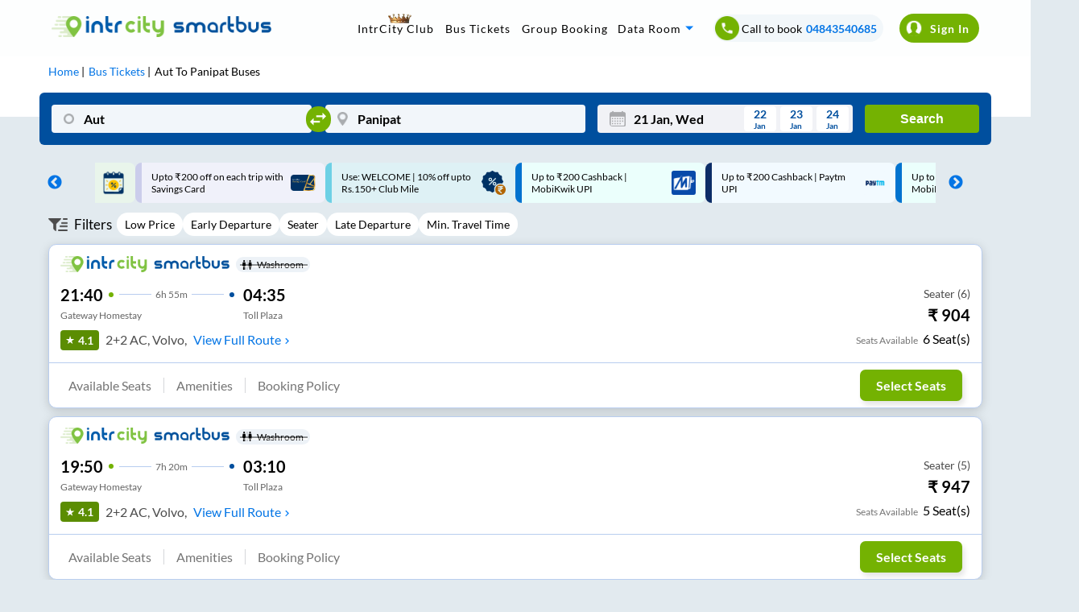

--- FILE ---
content_type: text/css
request_url: https://images.intrcity.com/_next/static/css/5be982edfbe2bba8.css
body_size: 4170
content:
.get-booking_dweb_main__3DOoK{display:flex;flex-direction:column;grid-gap:12px;gap:12px}.get-booking_dweb_breadCrumbWrapper__BpmFA{background:#fff;display:flex;justify-content:space-between}.get-booking_dweb_disabledBtn__npsUO{opacity:.6;pointer-events:none;cursor:not-allowed;-webkit-user-select:none;user-select:none;-webkit-filter:grayscale(100%);filter:grayscale(100%);color:#999!important}.get-booking_dweb_disabledBtn__npsUO img{-webkit-filter:grayscale(100%);filter:grayscale(100%);opacity:.7}.get-booking_dweb_breadCrumbSec__fhfsS{max-width:1440px;width:calc(100% - 120px);height:85px;position:sticky;top:-40px;padding:10px 60px 0;margin:0 auto;display:flex;justify-content:space-between;align-items:flex-start}.get-booking_dweb_breadCrumb__dMmCi{font-size:14px;text-transform:capitalize}.get-booking_dweb_breadCrumb__dMmCi a{text-decoration:none}.get-booking_dweb_breadCrumb__dMmCi ul{display:flex;flex-direction:row}.get-booking_dweb_breadCrumb__dMmCi ul li{margin-right:5px;list-style:none}.get-booking_dweb_breadCrumb__dMmCi ul li:after{content:" | "}.get-booking_dweb_breadCrumb__dMmCi ul li:last-child:after{content:""}.get-booking_dweb_breadCrumb__dMmCi ul li:first-child{color:var(--ctaBlue)}.get-booking_dweb_sliderPopupM__jTcPn{bottom:0;width:100%;border:none;border-top-left-radius:15px;border-top-right-radius:15px}.get-booking_dweb_sliderPopupD__XjTqO,.get-booking_dweb_sliderPopupM__jTcPn{position:absolute;top:auto;left:auto;right:auto;z-index:0;padding:0;background:#fff;-webkit-box-shadow:0 -1px 6px #7171712e;box-shadow:0 -1px 6px #7171712e;overflow-y:auto;overflow-x:hidden;-webkit-transition:.2s ease-in-out;transition:.2s ease-in-out}.get-booking_dweb_sliderPopupD__XjTqO{bottom:auto;width:420px;border:none;border-radius:15px}.get-booking_dweb_mainDiv__1tRC3{max-width:1140px;background:#fff;height:calc(100vh - 8rem);-webkit-box-shadow:0 1px 6px #00000029;box-shadow:0 1px 6px #00000029;margin:-52px auto 0}.get-booking_dweb_mainDiv__1tRC3>h3{font-size:18px;padding:15px 18px}.get-booking_dweb_loadMainDiv__n1Pj8{position:absolute;top:calc(50% - 25px);left:calc(50% - 25px)}.get-booking_dweb_loadMainDiv2__NyqJR{height:100%;display:flex;align-items:center;justify-content:center}.get-booking_dweb_customloader__vUNxD{width:50px;height:50px;border-radius:50%;background:radial-gradient(farthest-side,var(--icGreen) 94%,#0000) top/8px 8px no-repeat,conic-gradient(#0000 30%,var(--icGreen));-webkit-mask:radial-gradient(farthest-side,#0000 calc(100% - 8px),#000 0);-webkit-animation:get-booking_dweb_s3__li1QQ 1s linear infinite;animation:get-booking_dweb_s3__li1QQ 1s linear infinite}.get-booking_dweb_cardDetails__WkBkC{background:#fff;margin:10px 0;display:flex;flex-direction:column;min-height:135px;border:1px solid #b8cdef;cursor:pointer;justify-content:space-evenly;-webkit-box-shadow:0 3px 6px #00000029;box-shadow:0 3px 6px #00000029}.get-booking_dweb_tripTopDetails__3TeQF{display:flex;justify-content:flex-start;align-items:center;grid-gap:15px;gap:15px;padding-top:8px}.get-booking_dweb_tripStatus__hw2ge{padding:3px 14px 2px 10px;-webkit-box-sizing:border-box;box-sizing:border-box;font-size:14px;color:#fff;font-weight:600;border-top-left-radius:4px;min-width:70px;height:30px;display:flex;justify-content:center;align-items:center;border-radius:0 16px 16px 0}.get-booking_dweb_tripTopRightData__5HCHp{font-size:14px;color:#90908e;margin-right:15px;overflow:hidden;text-overflow:ellipsis;max-width:200px;white-space:nowrap}.get-booking_dweb_tripSubDetailsWrappervoucher__Ww12z{display:flex;margin:15px 0 0 15px}.get-booking_dweb_tripSubDetailsWrapper__gHcjW{display:flex;margin:auto 15px}.get-booking_dweb_tripBottomDetails__sTQfy,.get-booking_dweb_tripBottomLeftDetails__NtmNW{display:flex;flex-direction:column}.get-booking_dweb_tripBottomLeftDetails__NtmNW{margin-right:30px;min-width:-webkit-max-content;min-width:max-content}.get-booking_dweb_DataHeading1__W475u{font-size:16px;font-weight:700;margin-bottom:5px}.get-booking_dweb_DataSubHeading__YmXjy{font-size:14px;opacity:.8;margin-top:2px}.get-booking_dweb_failedTFooter__LK28_{display:flex;justify-content:space-between;align-items:center;padding:1rem}.get-booking_dweb_tripDetailsbtn__qzz_j{display:flex;justify-content:space-between;align-items:center;background-color:#d4ecff;border:1px solid #5fadfa;border-radius:6px;padding:4px 6px;font-size:14px}.get-booking_dweb_payBtn__D7VSB{background-color:var(--icGreen);color:#fff}.get-booking_dweb_payBtn2__Jb_Mx,.get-booking_dweb_payBtn__D7VSB{font-weight:700;border-radius:6px;padding:8px 28px;font-size:14px}.get-booking_dweb_payBtn2__Jb_Mx{background-color:#e7e7e7;color:rgba(0,0,0,.385)}.get-booking_dweb_borderright__3Vzon{border-right:6px solid var(--ctaBlue);position:relative}.get-booking_dweb_borderright2__0CdEM{border-right:6px solid #0000;position:relative}.get-booking_dweb_borderright__3Vzon:after{content:"";position:absolute;top:50%;right:-12px;-webkit-transform:translateY(-50%);transform:translateY(-50%);border-top:8px solid #0000;border-bottom:8px solid #0000;border-left:8px solid var(--ctaBlue)}.get-booking_dweb_bookingLeft__rXrv2{height:calc(100vh - 12rem);overflow-x:hidden;overflow-y:scroll;margin:10px 0}.get-booking_dweb_bookingsCard__V_bmS{max-width:20rem;margin:0 15px}.get-booking_dweb_bookingsCard__V_bmS>.get-booking_dweb_cardDetails__WkBkC:first-child{margin-top:0}.get-booking_dweb_bookingLeft__rXrv2::-webkit-scrollbar{width:6px}.get-booking_dweb_bookingLeft__rXrv2::-webkit-scrollbar-track{background:#f0f0f0;border-left:1px solid #0000;border-right:1px solid #0000;background-clip:padding-box;border-radius:3px}.get-booking_dweb_bookingLeft__rXrv2::-webkit-scrollbar-thumb{background:var(--iclightGrey);border-radius:3px}.get-booking_dweb_bookingsCard__V_bmS::-webkit-scrollbar{display:none}.get-booking_dweb_bookingsCard__V_bmS{-ms-overflow-style:none;scrollbar-width:none}.get-booking_dweb_bookingWrapper__SETS6{display:flex;justify-content:space-between;grid-gap:25px;gap:25px}.get-booking_dweb_rightSectionBookingCard__wy4lu{width:calc(100% - 325px);height:calc(100vh - 12rem);overflow-y:scroll;overflow-x:hidden;margin:10px 0}.get-booking_dweb_headSectionWraper__EGdpG{display:flex;margin:10px 0;width:calc(100% - 30px);justify-content:space-between;align-items:center}.get-booking_dweb_headSectionWraper__EGdpG p{color:#000;text-align:right;font-size:16px;font-weight:500;line-height:normal}.get-booking_dweb_headSection__EPf2R>span:first-child{font-size:16px;background:var(--icGreen);color:#fff;padding:4px 15px 5px;border-radius:1rem;margin-right:1rem}.get-booking_dweb_headSection__EPf2R>span:last-child{padding:8px 0;font-size:16px}.get-booking_dweb_addonMainDiv__vJOtZ,.get-booking_dweb_insCard__yy3mA,.get-booking_dweb_passengerCard__i8SgB,.get-booking_dweb_payAtbusCard__rRhqg[data-orderplacedPage=false],.get-booking_dweb_tripCardmain__is5E9{margin-right:20px;border:1px solid #b8cdef;padding:18px 20px;border-radius:.5rem}.get-booking_dweb_payAtbusCard__rRhqg[data-orderplacedPage=true]{border:1px solid #b8cdef;padding:18px 20px;border-radius:.5rem}.get-booking_dweb_journeyDiv__hKFyy{display:flex;justify-content:space-between}.get-booking_dweb_journeyDiv__hKFyy div:nth-child(odd)>span:first-child{font-weight:700;font-size:18px}.get-booking_dweb_journeyDiv__hKFyy>div:nth-child(odd)>span:last-child{display:flex;grid-gap:8px;gap:8px;align-items:baseline}.get-booking_dweb_journeyDiv__hKFyy>div:nth-child(odd)>span:last-child>p:first-child{font-size:16px;font-weight:700}.get-booking_dweb_journeyDiv__hKFyy>div:nth-child(odd)>span:last-child>p:last-child{font-size:12px;color:var(--iclightGrey)}.get-booking_dweb_journeyDiv__hKFyy>div:nth-child(2n){display:flex;flex-direction:column;align-items:center}.get-booking_dweb_journeyDiv__hKFyy>div:nth-child(2n)>span:last-child{font-size:10px;color:var(--iclightGrey)}.get-booking_dweb_journeyDiv__hKFyy>div:nth-child(3){text-align:end}.get-booking_dweb_pointDiv__g_BTd{display:flex;justify-content:space-between;margin-top:20px;grid-gap:10px;gap:10px}.get-booking_dweb_pointDiv__g_BTd>div:nth-child(n){display:flex;flex-direction:column;width:calc((100% / 2) - 15px);border-left:1px solid #ccc;padding-left:20px}.get-booking_dweb_pointDiv__g_BTd>div:first-child{border-left:none;padding-left:0;cursor:pointer}.get-booking_dweb_pointDiv__g_BTd>div:nth-child(n)>span:first-child{font-size:14px;color:var(--iclightGrey);margin-bottom:4px}.get-booking_dweb_pointDiv__g_BTd>div:first-child>span:last-child{display:flex;grid-gap:12px;gap:12px;align-items:center}.get-booking_dweb_pointDiv__g_BTd>div:nth-child(n)>span:last-child{font-size:14px;margin-top:2px}.get-booking_dweb_operatorDiv__6YnkQ{margin-top:5px}.get-booking_dweb_operatorDiv__6YnkQ>span:first-child{font-size:14px;color:var(--iclightGrey)}.get-booking_dweb_operatorSubDiv__ZA_zH{display:flex;justify-content:space-between;align-items:center}.get-booking_dweb_operatorSubDiv__ZA_zH>div>p{font-size:14px;color:var(--iclightGrey);font-weight:400}.get-booking_dweb_operatorSubDiv__ZA_zH>div>span{font-size:16px;font-weight:700;color:#000}.get-booking_dweb_operatorSubDiv__ZA_zH>div>span>p{background:#eee;padding:2px 11px;border-radius:2px}.get-booking_dweb_operatorSubDiv__ZA_zH>span{color:var(--ctaBlue);display:flex;align-items:center;border:1px solid var(--ctaBlue);width:calc((100% / 2) - 90px);justify-content:space-between;font-size:14px;font-weight:700;cursor:pointer;padding:6px 14px;background:#e8f7ff;border-radius:4px}.get-booking_dweb_operatorSubDiv__ZA_zH>span>img{background:var(--ctaBlue);padding:6px;border-radius:50%}.get-booking_dweb_busNoDiv__YGlyE{border-left:1px solid #ccc;padding-left:20px}.get-booking_dweb_busNoDiv2__7zSVN{width:34%}.get-booking_dweb_passDetail__ZCj_x{display:flex;margin-top:10px}.get-booking_dweb_clubCardMain__fkrd6{display:flex;justify-content:space-between;margin-right:20px;border:1px solid #b8cdef;border-radius:12px}.get-booking_dweb_clubCardLeft__RbJ5i{display:flex;align-items:center;grid-gap:1rem;gap:1rem;padding:18px 20px}.get-booking_dweb_clubCardLeft__RbJ5i>img{width:72px}.get-booking_dweb_clubCardRight__aSc6s{background-color:#dceefa;text-align:right;border-radius:0 12px 12px 0;padding:18px 20px}.get-booking_dweb_clubCardRight__aSc6s>div{position:relative;top:50%;-webkit-transform:translateY(-50%);transform:translateY(-50%)}.get-booking_dweb_clubCardRight__aSc6s>div>span:first-child{display:block;margin-bottom:10px;font-size:14px}.get-booking_dweb_clubCardRight__aSc6s>div>span:last-child{font-size:16px;font-weight:700;border-radius:16px;background-color:#fff;padding:4px 12px}.get-booking_dweb_clubCardSpan__Oczat>span:first-child,.get-booking_dweb_clubCardSub__i0s1e{font-size:12px;color:#4c4c4c}.get-booking_dweb_clubCardSpan__Oczat>span:last-child{font-size:12px;color:var(--ctaBlue)}.get-booking_dweb_clubCardSub__i0s1e b{color:#000;font-size:16px}.get-booking_dweb_clubCardSub__i0s1e>span:first-child{color:#000;font-size:12px}.get-booking_dweb_subDeatils1__xYreS,.get-booking_dweb_subDeatils2__4b3ms{width:calc(100% / 2);line-height:1.5}.get-booking_dweb_subDeatils2__4b3ms{margin-left:10px}.get-booking_dweb_subDeatils1__xYreS>span,.get-booking_dweb_subDeatils2__4b3ms>span{display:flex}.get-booking_dweb_subDeatils1__xYreS>span>p:first-child{font-size:12px;color:var(--iclightGrey);width:100px}.get-booking_dweb_subDeatils1__xYreS>span>p:last-child{font-size:14px}.get-booking_dweb_subDeatils2__4b3ms>span{display:flex;justify-content:space-between}.get-booking_dweb_subDeatils2__4b3ms>span:first-child>p{font-size:12px;color:var(--iclightGrey)}.get-booking_dweb_subDeatils2__4b3ms>span:nth-child(n+1)>p{font-size:14px}.get-booking_dweb_subDeatils1__xYreS{border-right:1px dashed var(--iclightGrey)}.get-booking_dweb_addonMainDiv__vJOtZ>div{display:flex}.get-booking_dweb_addonMainDiv__vJOtZ>div>span:first-child{width:50px}.get-booking_dweb_addonMainDiv__vJOtZ>div>span:last-child{width:50px;text-align:end;font-size:12px;font-weight:700}.get-booking_dweb_addonMainDiv__vJOtZ>div>span:nth-child(2){width:calc(100% - 100px)}.get-booking_dweb_addonMainDiv__vJOtZ>div>span:nth-child(2)>p:first-child{font-size:14px;font-weight:700}.get-booking_dweb_addonMainDiv__vJOtZ>div>span:nth-child(2)>p:last-child{font-size:12px;color:var(--iclightGrey)}.get-booking_dweb_borderBottom__N6Z7C{border-bottom:1px solid #b8cdef;margin-bottom:12px;padding-bottom:10px}.get-booking_dweb_insuranceCard__UVgl_{background:#f4fcf9;display:flex;flex-direction:column;grid-gap:1rem;gap:1rem;justify-content:space-between;margin:-16px -18px;padding:16px 18px;position:relative}.get-booking_dweb_insuranceCard__UVgl_>div:first-child{width:50%}.get-booking_dweb_insuranceCard__UVgl_>div:first-child>img{position:absolute;right:1rem;top:1rem}.get-booking_dweb_insuranceCard__UVgl_>div:nth-child(2){width:calc(50% - 8px);text-align:end}.get-booking_dweb_insuranceCard__UVgl_>div:nth-child(2)>div{display:flex;grid-gap:10px;gap:10px;align-items:center}.get-booking_dweb_insuranceCard__UVgl_>div:nth-child(2)>div>span:first-child{display:flex;grid-gap:8px;gap:8px;align-items:center}.get-booking_dweb_insuranceCard__UVgl_>div:nth-child(2)>div>span:first-child>p:first-child{font-size:11px;color:var(--icBlue);font-weight:700;background-color:#ffeb00;border:1px solid #efdc02;height:-webkit-fit-content;height:fit-content;padding:2px 10px;border-radius:8px}.get-booking_dweb_insuranceCard__UVgl_>div:nth-child(2)>div>span:first-child>p:last-child{font-size:12px}.get-booking_dweb_insuranceCard__UVgl_>div:nth-child(2)>div>span:last-child{display:flex;align-items:center;font-size:12px;cursor:pointer;color:var(--ctaBlue)}.get-booking_dweb_insuranceCard__UVgl_>div:nth-child(2)>div>span:last-child>img[data-img=true]{-webkit-transform:rotate(180deg);transform:rotate(180deg)}.get-booking_dweb_insuranceCard__UVgl_>div:nth-child(2)>div>span:last-child>img[data-img=false]{-webkit-transform:rotate(1turn);transform:rotate(1turn)}.get-booking_dweb_insuranceCardSubDiv__2Q3wx{border:1px solid #b8cdef;justify-content:space-between;font-size:12px;margin-top:12px}.get-booking_dweb_insuranceCardSubDiv__2Q3wx>span{display:flex;padding:2px 12px}.get-booking_dweb_insuranceCardSubDiv__2Q3wx>span:first-child{border-bottom:1px solid #b8cdef}.get-booking_dweb_insuranceCardSubDiv__2Q3wx>span>p:first-child{width:50%}.get-booking_dweb_insuranceCardSubDiv__2Q3wx>span:nth-child(2){background-color:#fff}.get-booking_dweb_insuranceCardSubDiv__2Q3wx>span:nth-child(2)>p{background:#fff!important;width:50%}.get-booking_dweb_payAtbusCard__rRhqg{display:flex;justify-content:space-between}.get-booking_dweb_payAtbusCard__rRhqg>div:first-child{width:35%}.get-booking_dweb_payAtbusCard__rRhqg>div:nth-child(2){width:50%}.get-booking_dweb_payAtbusCard__rRhqg>div>h4{font-size:18px;font-weight:700;opacity:87%;margin-bottom:10px}.get-booking_dweb_payAtbusCard__rRhqg>div>span{font-size:14px;font-weight:700}.get-booking_dweb_payAtbusCard__rRhqg>div>ul{font-size:12px;margin-left:15px;line-height:1.5;margin-top:5px}.get-booking_dweb_payDiv2__CPW7f{display:flex;flex-direction:column;justify-content:flex-start;grid-gap:12px;gap:12px}.get-booking_dweb_payDiv2__CPW7f>span{font-size:12px}.get-booking_dweb_payDiv2__CPW7f>div:nth-child(2){display:flex;padding:12px;grid-gap:15px;gap:15px;border:1px solid var(--ctaBlue);border-radius:4px}.get-booking_dweb_payDiv2__CPW7f>div>div:nth-child(2){display:flex;flex-direction:column;grid-gap:5px;gap:5px;font-size:14px}.get-booking_dweb_payDiv2__CPW7f>div>div:nth-child(2)>span:first-child{font-weight:700}.get-booking_dweb_payDiv2__CPW7f>div>div:nth-child(2)>span:last-child{background:var(--icGreen);color:#fff;padding:12px;border-radius:4px;text-align:center;cursor:pointer}.get-booking_dweb_payDiv2__CPW7f>div:nth-child(3){background-color:var(--icGreen);display:flex;justify-content:space-between;align-items:center;padding:8px 20px;color:#fff;border-radius:4px;cursor:pointer}.get-booking_dweb_payDiv2__CPW7f>div:nth-child(3)>div{display:flex;flex-direction:column}.get-booking_dweb_payDiv2__CPW7f>div:nth-child(3)>div>span:first-child{font-size:14px;font-weight:700}.get-booking_dweb_payDiv2__CPW7f>div:nth-child(3)>div>span:last-child{font-size:12px}.get-booking_dweb_insDesPart__ClN2q{margin-top:15px;padding:1rem}.get-booking_dweb_insDesPart__ClN2q>div:first-child{display:flex;justify-content:space-between;font-size:14px;font-weight:700}.get-booking_dweb_insDesPart__ClN2q ul{font-size:12px;margin-left:15px}.get-booking_dweb_insDesPart__ClN2q hr{margin:10px 0;border-bottom:1px solid #b0b0b0}.get-booking_dweb_insDesPart__ClN2q span{display:flex;font-size:12px;grid-gap:5px;gap:5px}.get-booking_dweb_insDesPart__ClN2q span>p:first-child{font-weight:700}.get-booking_dweb_mpDiv__6AT2R{margin-top:12px;display:flex;grid-gap:25px;gap:25px;font-size:12px;color:var(--ctaBlue)}.get-booking_dweb_mpDiv__6AT2R>div{display:flex;flex-direction:column;align-items:center;cursor:pointer}.get-booking_dweb_autoIn__LkxZ_{display:flex;flex-direction:column;align-items:center;max-width:400px;margin:40px auto}.get-booking_dweb_logInNumberTxt__mSfFB{margin-top:20px;color:#90908e;font-size:12px}.get-booking_dweb_searchCta__FnqH4{font-size:16px;font-weight:700;border-radius:4px;background:var(--icGreen);border:1px solid var(--icGreen);width:80%;height:40px;color:#fff;margin:25px 0}.get-booking_dweb_autoIn__LkxZ_ img{-webkit-filter:drop-shadow(2px 4px 6px #000);filter:drop-shadow(2px 4px 6px black)}.get-booking_dweb_nonSmart__SLaD7{margin-right:20px}.get-booking_dweb_qrDiv__iFS7Y{width:100px;position:relative;padding-right:16px}.get-booking_dweb_qrDiv__iFS7Y img{max-width:100%;position:absolute;-webkit-filter:drop-shadow(0 2px 4px #00000026);filter:drop-shadow(0 2px 4px rgba(0,0,0,.15));border:1px solid #b8cdef}.get-booking_dweb_reportingMsg__UJPgc{display:flex;align-items:flex-start;font-size:14px;font-weight:400;color:#000;grid-gap:10px;gap:10px;max-width:calc(100% - 110px);position:relative;margin-top:10px}.get-booking_dweb_reportingMsg__UJPgc .get-booking_dweb_readMoreTxt__r7Hlb{color:#077ff7}.get-booking_dweb_seatInfoBlk__UFVDi{display:flex;align-items:flex-start;margin-top:20px;grid-gap:10px;gap:10px;flex-direction:column;text-transform:capitalize}.get-booking_dweb_seatInfoBlk__UFVDi span{color:#000;font-size:14px;font-style:normal;font-weight:400;line-height:18px}.get-booking_dweb_seatInfoBlk__UFVDi ul{display:flex;flex-wrap:wrap;grid-gap:10px;gap:10px;list-style-type:none;padding:0}.get-booking_dweb_seatInfoBlk__UFVDi li{font-size:12px;font-weight:700;background:#f6fbff;padding:4px 10px;border-radius:12px;border:1px solid #b8cdef}.get-booking_dweb_switchPopUpDetails__nbSDq{width:630px;border-radius:8px;background-color:#fff;padding:30px 0 0;color:#fff;display:flex;flex-direction:column;background-image:url(https://images.railyatri.in/ry_images_prod/Mask-group-1-1735504017.png);align-items:flex-start;background-repeat:no-repeat;background-size:contain;background-position:-8px bottom;justify-content:flex-start;position:relative}img.get-booking_dweb_close__qxOHH{position:absolute;right:15px;top:15px;z-index:9;cursor:pointer}.get-booking_dweb_switchPopUpTitleBlk__pP8Xa h5{color:#000;font-size:18px;font-weight:700;line-height:normal;text-align:left}.get-booking_dweb_switchPopUpContent___kexQ{display:flex;width:100%;justify-content:space-between;padding-top:10px}.get-booking_dweb_switchPopUpContent___kexQ ul{list-style-type:disc;display:flex;padding:0;flex-wrap:wrap;justify-content:flex-start;margin-left:20px;grid-gap:10px;gap:10px;margin-top:23px}.get-booking_dweb_switchPopUpContent___kexQ ul>li{color:#000;width:48%;font-size:16px;font-style:normal;line-height:20px}.get-booking_dweb_switchListwraper__p5HNJ{display:flex;flex-wrap:wrap;width:70%;padding-bottom:30px}.get-booking_dweb_switchPopUpTitleBlk__pP8Xa{display:flex;justify-content:flex-start;width:100%}.get-booking_dweb_AppDownloadBtn__INH9z{display:flex;width:328px;height:56px;padding:9px 24px;justify-content:center;align-items:center;border-radius:6px;background:#74b202;color:#fff;text-align:center;font-size:16px;font-weight:700;border:none;outline:none;line-height:normal;margin-top:20px}.get-booking_dweb_clubDWebCardWrap__89zwY{width:100%;display:flex;justify-content:space-between;flex-direction:column}.get-booking_dweb_clubDWebCardBg__TLFbK{background-color:#000;display:flex;flex-direction:column;z-index:1;position:relative;padding:15px;width:calc(100% - 50px);margin:0;border-radius:8px}.get-booking_dweb_clubTopCardDetails__rMCpp{color:#fff;display:flex;flex-direction:row;z-index:11;align-items:center}.get-booking_dweb_clubImg__fgITO{width:70px;align-self:flex-start}.get-booking_dweb_clubInfoBlk__N_euF{width:calc(100% - 80px)}.get-booking_dweb_clubInfoBlk__N_euF h5{color:#fff;font-size:16px;font-weight:700;line-height:normal}.get-booking_dweb_clubInfoBlk__N_euF p{width:100%;display:flex;justify-content:space-between}.get-booking_dweb_clubInfoBlk__N_euF p>span:first-child{color:#d2d2d2;font-size:12px;font-weight:400;line-height:18px}.get-booking_dweb_clubInfoBlk__N_euF p>span:nth-child(2){color:#fad24c;text-align:right;font-size:12px;font-weight:400;line-height:18px}.get-booking_dweb_milesOnCardTxt__yfdz5 p{color:#242424;font-size:14px;font-weight:400;line-height:18px}.get-booking_dweb_milesInfo__sqkMJ{display:flex;width:100%;justify-content:flex-end;padding:0;color:#fff}.get-booking_dweb_milesInfo__sqkMJ p{color:var(--Primary-Color-White,#fff);text-align:right;font-size:12px;line-height:18px;margin-top:-10px}span.get-booking_dweb_howToWorkBtn__6a2LU,span.get-booking_dweb_milesHistoryBtn__eylos{color:#fad24c;font-size:12px;cursor:pointer;line-height:18px}span.get-booking_dweb_howToWorkBtn__6a2LU{margin-bottom:10px}span.get-booking_dweb_milesHistoryBtn__eylos{position:absolute;right:20px;top:20px}.get-booking_dweb_clubFooterCardDetails__544J7{width:100%;border-radius:8px 8px 0 0;background:#000;padding:15px;color:#fff;display:flex;flex-direction:row;align-items:center;justify-content:space-between}.get-booking_dweb_clubTitleBlk__bzcS_{width:calc(100% - 70px)}.get-booking_dweb_clubTitleBlk__bzcS_ h5{width:80%;color:#fff;font-size:16px;font-weight:700}.get-booking_dweb_closeBtmSeet__zn_z6{position:absolute;top:10px;right:15px;z-index:11;cursor:pointer}.get-booking_dweb_memberPrivilegesInfo__GDoVJ{display:flex;padding:15px 15px 15px 17px;flex-direction:column;align-items:flex-start}.get-booking_dweb_memberPrivilegesInfo__GDoVJ p{color:#000;font-size:14px;font-weight:700;line-height:20px;letter-spacing:.25px}.get-booking_dweb_memberPrivilegesInfo__GDoVJ ul{list-style-type:none;padding-left:0;width:100%}.get-booking_dweb_memberPrivilegesInfo__GDoVJ ul>li{display:flex;flex-direction:row;justify-content:flex-start;align-items:center;grid-gap:15px;gap:15px;border-bottom:1px solid #ccc;color:#000;font-size:14px;font-style:normal;line-height:30px;letter-spacing:.25px}.get-booking_dweb_memberPrivilegesInfo__GDoVJ ul>li:last-child{border-bottom:none}@-webkit-keyframes get-booking_dweb_s3__li1QQ{to{-webkit-transform:rotate(1turn);transform:rotate(1turn)}}@keyframes get-booking_dweb_s3__li1QQ{to{-webkit-transform:rotate(1turn);transform:rotate(1turn)}}

--- FILE ---
content_type: application/javascript
request_url: https://images.intrcity.com/_next/static/chunks/3189-aa286f2bf2ce61b2.js
body_size: 4205
content:
(self.webpackChunk_N_E=self.webpackChunk_N_E||[]).push([[3189],{53189:function(e,r,t){"use strict";t.r(r),t.d(r,{DesktopSearchForm:function(){return k},default:function(){return W}});var a=t(85893),n=t(65988),c=t(11163),i=t(41664),s=t(65629),o=t.n(s),l=t(89436),u=t(9573),d=t(27206),p=t(89345),m=t(77349),h=t(84037),_=t(3151),f=t(31132),S=t(67294),x=t(11414),g=t(73630),v=t(34853),y=t(39992),j=t(36808),b=t.n(j);function F(e,r,t){return r in e?Object.defineProperty(e,r,{value:t,enumerable:!0,configurable:!0,writable:!0}):e[r]=t,e}function C(e){for(var r=1;r<arguments.length;r++){var t=null!=arguments[r]?arguments[r]:{},a=Object.keys(t);"function"===typeof Object.getOwnPropertySymbols&&(a=a.concat(Object.getOwnPropertySymbols(t).filter((function(e){return Object.getOwnPropertyDescriptor(t,e).enumerable})))),a.forEach((function(r){F(e,r,t[r])}))}return e}function k(e){var r,t,i,s,l,j,F,k,W=e.children,w=e.isSrp,I=void 0!==w&&w,M=e.searchClick,N=e.forRy,B=void 0!==N&&N,L=e.setDisplaySrp,T=e.city_page,D=void 0!==T&&T,Z=(0,c.useRouter)(),E=(0,S.useContext)(x.eC),R=E.selectedFromCity,O=E.setSelectedFromCity,H=(0,S.useContext)(x.bI),z=H.selectedToCity,J=H.setSelectedToCity,Q=(0,S.useContext)(x.W$),P=Q.selectedDate,q=Q.setSelectedDate,A=(0,S.useState)(!1),K=A[0],X=A[1],V=(0,S.useState)(!1),G=V[0],U=V[1],$=(0,S.useRef)(!0),Y=(0,S.useRef)(!0),ee=(0,m.Z)(P,1),re=(0,m.Z)(P,2),te=(0,m.Z)(P,3),ae=(0,S.useState)(!1),ne=ae[0],ce=ae[1],ie=(0,S.useContext)(x.Gu),se=ie.load,oe=ie.setLoad,le=(0,S.useRef)(!0),ue=(0,S.useState)("Search"),de=ue[0],pe=ue[1],me=(0,S.useState)(!1),he=me[0],_e=me[1],fe=(0,S.useState)(!1),Se=fe[0],xe=fe[1];(0,S.useEffect)((function(){var e=setTimeout((function(){le.current=!1}),1600);return function(){return clearTimeout(e)}}),[]),(0,S.useEffect)((function(){if((0,y.rN)()){var e,r=null===(e=document.cookie.match(/utmSource=([^;]+)/))||void 0===e?void 0:e[1];r&&"undefined"!==r||b().set("utmSource","seo_search",{expires:30})}pe("Search"),!I&&(0,v.LJ)(O,J,q),!I&&(0,g.L9)({ets:{step:"intrcity_search_ets2",operator_id:y.$$?null:28028},ct:{name:"Book Bus Ticket Landing"}}).then((function(e){var r=window.performance.timing;(0,y.qN)({id:e,rendering_time:r.domInteractive-r.connectStart})})),(0,y.Us)(!0)}),[]),(0,S.useEffect)((function(){(0,v.Dg)($,Y,P,R,z,X,U,Z,void 0,!0)}),[P,G]);(0,S.useEffect)((function(){!le.current&&I&&pe("Modify Search")}),[z,R,P,ne]);(0,S.useEffect)((function(){D&&(O({}),J({}))}),[D]);var ge=function(e){if(!e)return"";var r=e.split(",");return r.length>1?r[1].trim().toLowerCase():r[0].trim().toLowerCase()},ve=function(e,r){var t=ge(null===e||void 0===e?void 0:e.city_name),a=ge(null===r||void 0===r?void 0:r.city_name);return t&&a&&t===a?(J({}),_e(!0),xe(!0),setTimeout((function(){_e(!1)}),3e3),setTimeout((function(){var e=document.getElementById("id2");e&&e.focus()}),3e3),!1):(_e(!1),xe(!1),!0)};return(0,a.jsxs)("div",{"data-srp":I,"data-is-ry":B,className:"jsx-4cc9b170fe196755 "+(o().searchFormWrapper||""),children:[(0,a.jsxs)("form",{id:"search",onSubmit:function(e){if(!Se){var r=function(){if(!I)return!1;var e=Z.query.doj,r=(0,h.Z)("".concat(e),"dd-MM-y",new Date);return!(!(0,v.fI)(R,z,P)||(0,_.Z)(r,P)&&function(e,r){var t=r.split(",")[0].trim().toLowerCase(),a=e.toLowerCase(),n=r.toLowerCase();return!(a.includes(t)&&n.includes(t))}(Z.query.route,R.city_name))||void 0}();r&&M(e),(0,v.ip)(e,P,R,z,X,Z,!0,!1,r)}},className:"jsx-4cc9b170fe196755 "+(o().searchForm||""),children:[(0,a.jsx)("div",{className:"jsx-4cc9b170fe196755 "+(o().inputBlock||""),children:(0,a.jsx)(u.Z,{name:(null===(r=R.city_name)||void 0===r?void 0:r.replace(/\s*\([^)]\)\s/,""))||"",id:"id1",desktop:!0,"aria-invalid":K&&(0===Object.keys(R).length||(null===(t=R.city_name)||void 0===t?void 0:t.replace(/\s*\([^)]*\)\s*/,""))===(null===(i=z.city_name)||void 0===i?void 0:i.replace(/\s*\([^)]*\)\s*/,""))),className:o().fromCitySearch,sendData:function(e){O(e),ve(e,z)},setUpdateInput:ce,placeholder:(null===(s=R.city_name)||void 0===s?void 0:s.replace(/\s*\([^)]\)\s/,""))||"Source City"})}),(0,a.jsx)("div",{onClick:function(){return(0,v.lo)(z,R,P,O,J)},className:"jsx-4cc9b170fe196755 "+(o().switchIcon||""),children:(0,a.jsx)("img",{src:"https://images.railyatri.in/ry_images_prod/icimportexport24px-min-1612859093.png",alt:"\u2194",width:20,height:16,className:"jsx-4cc9b170fe196755"})}),(0,a.jsx)("div",{className:"jsx-4cc9b170fe196755 "+(o().inputBlock||""),children:(0,a.jsx)(u.Z,{name:(null===(l=z.city_name)||void 0===l?void 0:l.replace(/\s*\([^)]\)\s/,""))||"",id:"id2",desktop:!0,"aria-invalid":K&&(0===Object.keys(z).length||(null===(j=R.city_name)||void 0===j?void 0:j.replace(/\s*\([^)]*\)\s*/,""))===(null===(F=z.city_name)||void 0===F?void 0:F.replace(/\s*\([^)]*\)\s*/,""))),className:o().toCitySearch,placeholder:(null===(k=z.city_name)||void 0===k?void 0:k.replace(/\s*\([^)]\)\s/,""))||"Destination City",sendData:function(e){J(e),ve(R,e)},setUpdateInput:ce})}),(0,a.jsxs)("div",{className:"jsx-4cc9b170fe196755 "+(o().datepickerWrap||""),children:[(0,a.jsx)(d.Mt,{date:P,format:"d MMM, E",minimumDate:new Date,onDateChange:function(e){e&&q(e),U(!0)},locale:p.Z,children:function(e){var r=e.inputProps,t=e.focused;return(0,a.jsx)("input",C({},r,{placeholder:"Date",id:"nice-dates-input",readOnly:!0,onClick:function(){return function(){var e=document.querySelector(".nice-dates-popover");e&&"/"==Z.pathname&&window.scrollTo({top:e.scrollHeight,behavior:"smooth"})}()},className:"jsx-4cc9b170fe196755 "+(r&&null!=r.className&&r.className||"".concat("input"+(t?" -focused":"")," ").concat(o().journeyDateSearch))}))}}),(0,a.jsxs)("div",{className:"jsx-4cc9b170fe196755 "+(o().futureDates||""),children:[(0,a.jsxs)("div",{style:(0,v.C2)(ee,P),onClick:function(){return(0,v.VK)(ee,P,q)},className:"jsx-4cc9b170fe196755 "+(o().futureDateItem||""),children:[(0,a.jsx)("span",{className:"jsx-4cc9b170fe196755",children:(0,f.Z)(ee,"dd")})," ",(0,f.Z)(ee,"MMM")]}),(0,a.jsxs)("div",{style:(0,v.C2)(re,P),onClick:function(){return(0,v.VK)(re,P,q)},className:"jsx-4cc9b170fe196755 "+(o().futureDateItem||""),children:[(0,a.jsx)("span",{className:"jsx-4cc9b170fe196755",children:(0,f.Z)(re,"dd")})," ",(0,f.Z)(re,"MMM")]}),(0,a.jsxs)("div",{style:(0,v.C2)(te,P),onClick:function(){return(0,v.VK)(te,P,q)},className:"jsx-4cc9b170fe196755 "+(o().futureDateItem||""),children:[(0,a.jsx)("span",{className:"jsx-4cc9b170fe196755",children:(0,f.Z)(te,"dd")})," ",(0,f.Z)(te,"MMM")]})]})]}),(0,a.jsx)("button",{disabled:Se,onClick:function(){return localStorage.removeItem("fliterFlag"),le.current=!0,pe("Search"),setTimeout((function(){le.current=!1}),1600),ne&&"/bus-booking/[route]"==Z.pathname&&(L(!0),setTimeout((function(){L(!1),ce(!1)}),20)),void(se.loadingState&&(oe((function(e){return C({},e,{loadingState:!1})})),setTimeout((function(){oe((function(e){return C({},e,{loadingState:!0})}))}),5e3)))},style:{backgroundColor:Se?"#ccc":"#74b202",cursor:Se?"not-allowed":"pointer"},className:"jsx-4cc9b170fe196755 "+(o().searchCta||""),children:de})]}),(0,a.jsx)("div",{className:"jsx-4cc9b170fe196755 "+"".concat(o().searchError," ").concat(he?o().show:o().hide),children:(0,a.jsx)("span",{className:"jsx-4cc9b170fe196755 "+(o().errorMain||""),children:"Source and Destination city cannot be the same. Please try a different city name/boarding point."})}),W,(0,a.jsx)(n.default,{id:"4cc9b170fe196755",children:".nice-dates-popover {background-color:#fff;\nborder-radius:8px;\nbox-shadow:0 1px 8px rgba(0, 0, 0, 0.12);\nmargin:16px 0;\nmax-width:600px;\nposition:absolute;\ntransform-origin:top;\n-webkit-transform:perspective(1000px);\n-moz-transform:perspective(1000px);\n-ms-transform:perspective(1000px);\ntransform:perspective(1000px);\ntransition-property:transform, opacity;\ntransition-duration:400ms;\ntransition-timing-function:cubic-bezier(0.4, 0.2, 0, 1.1);\nwidth:85%;\nwill-change:transform, opacity;\nz-index:9;\nleft:0;\nmargin-left:1.5rem}\n.nice-dates-popover:not(.-open) {opacity:0;\npointer-events:none;\n-webkit-transform:perspective(1000px) rotateX(-15deg);\n-moz-transform:perspective(1000px) rotateX(-15deg);\n-ms-transform:perspective(1000px) rotateX(-15deg);\ntransform:perspective(1000px) rotateX(-15deg)}"})]})}function W(){var e=(0,c.useRouter)();return(0,a.jsxs)(a.Fragment,{children:[(0,a.jsx)("div",{className:o().heroImgWrapper,children:(0,a.jsxs)("div",{className:o().cityImg,children:[(0,a.jsx)("div",{className:o().smartBusTitle,children:(0,a.jsxs)("div",{className:o().smartBusTitleHeading,children:[(0,a.jsx)("p",{style:{fontWeight:"normal"},children:"It's not a bus"}),(0,a.jsx)("p",{style:{color:"#034F9E"},children:"It's a SmartBus"})]})}),(0,a.jsx)("div",{className:o().SmBus_features,children:(0,a.jsxs)("ul",{children:[(0,a.jsxs)("li",{children:["In-Bus ",(0,a.jsx)("br",{})," Washroom"]}),(0,a.jsxs)("li",{children:["Smart Boarding ",(0,a.jsx)("br",{})," Lounges"]}),(0,a.jsxs)("li",{children:["Safety and ",(0,a.jsx)("br",{})," Hygiene"]}),(0,a.jsxs)("li",{children:["Trained ",(0,a.jsx)("br",{})," Bus Captain"]}),(0,a.jsx)("li",{children:(0,a.jsx)(i.default,{href:"https://www.intrcity.com/its-a-smartbus",children:(0,a.jsxs)("a",{style:{color:"#0475E5"},children:[(0,a.jsxs)("span",{style:{paddingRight:"10px"},children:["Explore ",(0,a.jsx)("br",{})," More"]}),(0,a.jsx)("img",{src:"https://images.railyatri.in/ry_images_prod/roundnextarrow2x-1657191188.png",width:18,alt:"round arrow",height:11})]})})})]})}),(0,a.jsx)("div",{children:(0,a.jsx)("img",{className:o().heroBg,src:"https://images.railyatri.in/ry_images_prod/topAdvancebanner2xAug24-1722924804.png",alt:"offer"})})]})}),(0,a.jsxs)("div",{className:o().exploreSmartRoute,children:[(0,a.jsx)("div",{className:o().srchFormTitle,children:(0,a.jsx)("h1",{className:o().headingTxt,children:"Book Your Bus Ticket"})}),(0,a.jsx)("div",{className:o().routeLink,onClick:function(){return e.push("/smartbus/routes")},children:(0,a.jsx)("span",{children:"Explore Our SmartBus Routes"})})]}),(0,a.jsx)(k,{children:(0,a.jsx)(l.Z,{desktop:!0})})]})}},89436:function(e,r,t){"use strict";t.d(r,{Z:function(){return d}});var a=t(85893),n=t(67294),c=t(84037),i=t(31132),s=t(42402),o=t.n(s),l=t(11414),u=t(39992);function d(e){var r=e.desktop,t=void 0!==r&&r,s=(0,n.useState)([]),d=s[0],p=s[1],m=(0,n.useContext)(l.bI).setSelectedToCity,h=(0,n.useContext)(l.eC).setSelectedFromCity,_=(0,n.useContext)(l.W$).setSelectedDate,f=new Date;(0,n.useEffect)((function(){try{var e=JSON.parse(localStorage.getItem("recentSearches")||"[]");p(e)}catch(r){}}),[]),d.map((function(e){return e.date=function(e){var r=(0,c.Z)(e,"dd-MM-y",new Date);return r.getMonth()==f.getMonth()?r.getDate()>=f.getDate()?(0,i.Z)(r,"do LLLL"):(0,i.Z)(f,"do LLLL"):r.getMonth()<f.getMonth()?(0,i.Z)(f,"do LLLL"):(0,i.Z)(r,"do LLLL")}(e.doj),e.doj=function(e){var r=(0,c.Z)(e,"dd-MM-y",new Date);return r.getMonth()==f.getMonth()?r.getDate()>=f.getDate()?(0,i.Z)(r,"dd-MM-y"):(0,i.Z)(f,"dd-MM-y"):r.getMonth()<f.getMonth()?(0,i.Z)(f,"dd-MM-y"):(0,i.Z)(r,"dd-MM-y")}(e.doj)}));var S=d.reduce((function(e,r){return e.find((function(e){return e.doj===r.doj&&e.from===r.from&&e.to===r.to}))?e:e.concat([r])}),[]);return(0,a.jsx)(a.Fragment,{children:d.length>0&&!t&&(0,a.jsxs)("div",{className:o().recentSearchesBlock,children:[!t&&(0,a.jsx)("hr",{className:o().Hr}),!t&&(0,a.jsx)("span",{className:o().recentSearchesBlockHeading,children:"Quick Search"}),(0,a.jsx)("div",{className:o().recentSearchesContainer,children:(0,a.jsx)(u.lZ,{of:S,render:function(e,r){var t,n;return(0,a.jsxs)("div",{className:o().recentSearchesItem,onClick:function(){!function(e){e>0&&(d.unshift(d[e]),d.splice(e+1,1),localStorage.setItem("recentSearches",JSON.stringify(d)))}(r),document.getElementById("search").scrollIntoView(!1),h({city_label:e.from.replace(/\s*\([^)]*\)\s*/,""),city_name:e.from.replace(/\s*\([^)]*\)\s*/,""),city_id:e.from_code,bp_ids:null===e||void 0===e?void 0:e.bp_ids}),m({city_label:e.to.replace(/\s*\([^)]*\)\s*/,""),city_name:e.to.replace(/\s*\([^)]*\)\s*/,""),city_id:e.to_code,bp_ids:null===e||void 0===e?void 0:e.bp_ids}),_((0,c.Z)(e.doj,"dd-MM-y",new Date))},children:[(0,a.jsxs)("div",{children:[null===(t=e.from)||void 0===t?void 0:t.replace(/\s*\([^)]*\)\s*/,""),(0,a.jsx)("span",{className:o().recentSearchesItemArrow,children:(0,a.jsx)("img",{src:"/Assets/RightArrow.svg",alt:"\u2192",width:9,height:9})}),null===(n=e.to)||void 0===n?void 0:n.replace(/\s*\([^)]*\)\s*/,"")]}),(0,a.jsx)("span",{children:e.date})]},r)}})})]})})}},65629:function(e){e.exports={smartBusTitle:"SearchFormWrapper_smartBusTitle___pE9w",smartBusTitleHeading:"SearchFormWrapper_smartBusTitleHeading__80ty_",smartBusSubTitle:"SearchFormWrapper_smartBusSubTitle___moRS",headingTxt:"SearchFormWrapper_headingTxt__yTpFt",searchFormWrapper:"SearchFormWrapper_searchFormWrapper__2Ou1U",searchForm:"SearchFormWrapper_searchForm__6T64i",fromCitySearch:"SearchFormWrapper_fromCitySearch__xcKCy",toCitySearch:"SearchFormWrapper_toCitySearch__2gwKp",journeyDateSearch:"SearchFormWrapper_journeyDateSearch__84tSw",inputBlock:"SearchFormWrapper_inputBlock__JRZGV",datepickerWrap:"SearchFormWrapper_datepickerWrap__dybsb",searchCta:"SearchFormWrapper_searchCta__yDxF_",switchIcon:"SearchFormWrapper_switchIcon__Q8mgb",futureDates:"SearchFormWrapper_futureDates__ITehk",futureDateItem:"SearchFormWrapper_futureDateItem__Gv4Tu",heroImgWrapper:"SearchFormWrapper_heroImgWrapper__tC2XX",cityImg:"SearchFormWrapper_cityImg__Q2kPj",heroBg:"SearchFormWrapper_heroBg__jI61q",intrcityBusImg:"SearchFormWrapper_intrcityBusImg__mgJT9",intrcityBusImgFacilitiesImg:"SearchFormWrapper_intrcityBusImgFacilitiesImg__5HFLJ",sanitizationSec:"SearchFormWrapper_sanitizationSec__v4cqj",privateCabinSec:"SearchFormWrapper_privateCabinSec__f7DOm",boardingLoungesSec:"SearchFormWrapper_boardingLoungesSec__IlBJl",privateCabinText:"SearchFormWrapper_privateCabinText__dpwQ7",boardingLoungeText:"SearchFormWrapper_boardingLoungeText__Teb_J",sanitizationText:"SearchFormWrapper_sanitizationText___eZKP",regularSanitizationImg:"SearchFormWrapper_regularSanitizationImg__QZpBr",regularSanitizationDotted:"SearchFormWrapper_regularSanitizationDotted__MaR8v",privateCabinLine:"SearchFormWrapper_privateCabinLine__HPfxJ",boardingLoungeLine:"SearchFormWrapper_boardingLoungeLine__m0uEe",exploreRoutesSec:"SearchFormWrapper_exploreRoutesSec__7iper",SmBus_features:"SearchFormWrapper_SmBus_features__RaqXM",exploreSmartRoute:"SearchFormWrapper_exploreSmartRoute__bn5yd",srchFormTitle:"SearchFormWrapper_srchFormTitle__yZrPg",routeLink:"SearchFormWrapper_routeLink__7_bJL",searchError:"SearchFormWrapper_searchError__J50I9",errorMain:"SearchFormWrapper_errorMain__tr7sf",show:"SearchFormWrapper_show__qW_Sm",hide:"SearchFormWrapper_hide__SedB0"}},42402:function(e){e.exports={recentSearchesBlock:"QuickSearch_recentSearchesBlock__ciKxH",recentSearchesBlockHeading:"QuickSearch_recentSearchesBlockHeading___B8cR",recentSearchesContainer:"QuickSearch_recentSearchesContainer__Ju71G",recentSearchesItemArrow:"QuickSearch_recentSearchesItemArrow__0xldI",recentSearchesItem:"QuickSearch_recentSearchesItem__iAu_f",Hr:"QuickSearch_Hr__dLyh_"}}}]);

--- FILE ---
content_type: application/javascript
request_url: https://images.intrcity.com/_next/static/chunks/2719-3bd821f83452a425.js
body_size: 2484
content:
"use strict";(self.webpackChunk_N_E=self.webpackChunk_N_E||[]).push([[2719,9454,4516,2446,2441,4127,5734,2962,2440],{7069:function(e,t,n){n.d(t,{Z:function(){return u}});var r=n(77349),i=n(13882),o=n(83946);function u(e,t){(0,i.Z)(2,arguments);var n=(0,o.Z)(t);return(0,r.Z)(e,-n)}},58386:function(e,t,n){n.d(t,{Z:function(){return o}});var r=n(67294),i=function(e){return"object"===typeof e&&null!==e},o=function(e){var t=e.value,n=void 0===t?"":t,o=e.numInputs,u=void 0===o?4:o,s=e.onChange,c=e.onPaste,a=e.renderInput,l=e.shouldAutoFocus,f=void 0!==l&&l,p=e.inputType,h=void 0===p?"text":p,d=e.renderSeparator,v=e.placeholder,b=e.containerStyle,g=e.inputStyle,y=e.skipDefaultStyles,m=void 0!==y&&y,k=r.useState(0),w=k[0],C=k[1],V=r.useRef([]),N=function(){return n?n.toString().split(""):[]},D="number"===h||"tel"===h;r.useEffect((function(){V.current=V.current.slice(0,u)}),[u]),r.useEffect((function(){var e;f&&(null===(e=V.current[0])||void 0===e||e.focus())}),[f]);var R=function(){if("string"===typeof v){if(v.length===u)return v;v.length>0&&console.error("Length of the placeholder should be equal to the number of inputs.")}},I=function(e){return(D?!isNaN(Number(e)):"string"===typeof e)&&1===e.trim().length},S=function(e){var t=e.target.value;I(t)&&(x(t),_(w+1))},E=function(e){var t=e.nativeEvent,n=e.target.value;if(!I(n)){if(n.length===u)n.split("").some((function(e){return!I(e)}))||(A(n.split("")),_(u-1));null===t.data&&"deleteContentBackward"===t.inputType&&(e.preventDefault(),x(""),_(w-1)),e.target.value=""}},M=function(){C(w-1)},O=function(e){var t=N();[e.code,e.key].includes("Backspace")?(e.preventDefault(),x(""),_(w-1)):"Delete"===e.code?(e.preventDefault(),x("")):"ArrowLeft"===e.code?(e.preventDefault(),_(w-1)):"ArrowRight"===e.code||e.key===t[w]?(e.preventDefault(),_(w+1)):"Spacebar"!==e.code&&"Space"!==e.code&&"ArrowUp"!==e.code&&"ArrowDown"!==e.code||e.preventDefault()},_=function(e){var t,n,r=Math.max(Math.min(u-1,e),0);V.current[r]&&(null===(t=V.current[r])||void 0===t||t.focus(),null===(n=V.current[r])||void 0===n||n.select(),C(r))},x=function(e){var t=N();t[w]=e[0],A(t)},A=function(e){var t=e.join("");s(t)},T=function(e){var t;e.preventDefault();var n=N(),r=w,i=e.clipboardData.getData("text/plain").slice(0,u-w).split("");if(!D||!i.some((function(e){return isNaN(Number(e))}))){for(var o=0;o<u;++o)o>=w&&i.length>0&&(n[o]=null!==(t=i.shift())&&void 0!==t?t:"",r++);_(r),A(n)}};return r.createElement("div",{style:Object.assign({display:"flex",alignItems:"center"},i(b)&&b),className:"string"===typeof b?b:void 0,onPaste:c},Array.from({length:u},(function(e,t){return t})).map((function(e){var t,n,o;return r.createElement(r.Fragment,{key:e},a({value:null!==(t=N()[e])&&void 0!==t?t:"",placeholder:null!==(o=null===(n=R())||void 0===n?void 0:n[e])&&void 0!==o?o:void 0,ref:function(t){return V.current[e]=t},onChange:S,onFocus:function(t){return function(e){return function(t){C(t),e.target.select()}}(t)(e)},onBlur:M,onKeyDown:O,onPaste:T,autoComplete:"off","aria-label":"Please enter OTP character ".concat(e+1),style:Object.assign(m?{}:{width:"1em",textAlign:"center"},i(g)?g:{}),className:"string"===typeof g?g:void 0,type:h,inputMode:D?"numeric":"text",onInput:E},e),e<u-1&&("function"===typeof d?d(e):d))})))}},85769:function(e,t,n){n.d(t,{Z:function(){return o}});var r=n(67294);function i(e,t){return e===t}function o(e,t,n){var o=n&&n.equalityFn?n.equalityFn:i,u=(0,r.useState)(e),s=u[0],c=u[1],a=function(e,t,n){void 0===n&&(n={});var i=n.maxWait,o=(0,r.useRef)(null),u=(0,r.useRef)([]),s=n.leading,c=void 0===n.trailing||n.trailing,a=(0,r.useRef)(!1),l=(0,r.useRef)(null),f=(0,r.useRef)(!1),p=(0,r.useRef)(e);p.current=e;var h=(0,r.useCallback)((function(){clearTimeout(l.current),clearTimeout(o.current),o.current=null,u.current=[],l.current=null,a.current=!1}),[]);(0,r.useEffect)((function(){return f.current=!1,function(){f.current=!0}}),[]);var d=(0,r.useCallback)((function(){for(var e=[],n=0;n<arguments.length;n++)e[n]=arguments[n];u.current=e,clearTimeout(l.current),a.current&&(a.current=!1),l.current||!s||a.current||(p.current.apply(p,e),a.current=!0),l.current=setTimeout((function(){var t=!0;s&&a.current&&(t=!1),h(),!f.current&&c&&t&&p.current.apply(p,e)}),t),i&&!o.current&&c&&(o.current=setTimeout((function(){var e=u.current;h(),f.current||p.current.apply(null,e)}),i))}),[i,t,h,s,c]),v=(0,r.useCallback)((function(){l.current&&(p.current.apply(null,u.current),h())}),[h]);return[d,h,v]}((0,r.useCallback)((function(e){return c(e)}),[]),t,n),l=a[0],f=a[1],p=a[2],h=(0,r.useRef)(e);return(0,r.useEffect)((function(){o(h.current,e)||(l(e),h.current=e)}),[e,l,o]),[s,f,p]}},18357:function(e,t,n){n.d(t,{df:function(){return p}});var r=n(67294),i=Object.defineProperty,o=(e,t,n)=>((e,t,n)=>t in e?i(e,t,{enumerable:!0,configurable:!0,writable:!0,value:n}):e[t]=n)(e,"symbol"!==typeof t?t+"":t,n),u=new Map,s=new WeakMap,c=0,a=void 0;function l(e){return Object.keys(e).sort().filter((t=>void 0!==e[t])).map((t=>{return`${t}_${"root"===t?(n=e.root,n?(s.has(n)||(c+=1,s.set(n,c.toString())),s.get(n)):"0"):e[t]}`;var n})).toString()}function f(e,t,n={},r=a){if("undefined"===typeof window.IntersectionObserver&&void 0!==r){const i=e.getBoundingClientRect();return t(r,{isIntersecting:r,target:e,intersectionRatio:"number"===typeof n.threshold?n.threshold:0,time:0,boundingClientRect:i,intersectionRect:i,rootBounds:i}),()=>{}}const{id:i,observer:o,elements:s}=function(e){const t=l(e);let n=u.get(t);if(!n){const r=new Map;let i;const o=new IntersectionObserver((t=>{t.forEach((t=>{var n;const o=t.isIntersecting&&i.some((e=>t.intersectionRatio>=e));e.trackVisibility&&"undefined"===typeof t.isVisible&&(t.isVisible=o),null==(n=r.get(t.target))||n.forEach((e=>{e(o,t)}))}))}),e);i=o.thresholds||(Array.isArray(e.threshold)?e.threshold:[e.threshold||0]),n={id:t,observer:o,elements:r},u.set(t,n)}return n}(n),c=s.get(e)||[];return s.has(e)||s.set(e,c),c.push(t),o.observe(e),function(){c.splice(c.indexOf(t),1),0===c.length&&(s.delete(e),o.unobserve(e)),0===s.size&&(o.disconnect(),u.delete(i))}}var p=class extends r.Component{constructor(e){super(e),o(this,"node",null),o(this,"_unobserveCb",null),o(this,"handleNode",(e=>{this.node&&(this.unobserve(),e||this.props.triggerOnce||this.props.skip||this.setState({inView:!!this.props.initialInView,entry:void 0})),this.node=e||null,this.observeNode()})),o(this,"handleChange",((e,t)=>{e&&this.props.triggerOnce&&this.unobserve(),function(e){return"function"!==typeof e.children}(this.props)||this.setState({inView:e,entry:t}),this.props.onChange&&this.props.onChange(e,t)})),this.state={inView:!!e.initialInView,entry:void 0}}componentDidMount(){this.unobserve(),this.observeNode()}componentDidUpdate(e){e.rootMargin===this.props.rootMargin&&e.root===this.props.root&&e.threshold===this.props.threshold&&e.skip===this.props.skip&&e.trackVisibility===this.props.trackVisibility&&e.delay===this.props.delay||(this.unobserve(),this.observeNode())}componentWillUnmount(){this.unobserve()}observeNode(){if(!this.node||this.props.skip)return;const{threshold:e,root:t,rootMargin:n,trackVisibility:r,delay:i,fallbackInView:o}=this.props;this._unobserveCb=f(this.node,this.handleChange,{threshold:e,root:t,rootMargin:n,trackVisibility:r,delay:i},o)}unobserve(){this._unobserveCb&&(this._unobserveCb(),this._unobserveCb=null)}render(){const{children:e}=this.props;if("function"===typeof e){const{inView:t,entry:n}=this.state;return e({inView:t,entry:n,ref:this.handleNode})}const{as:t,triggerOnce:n,threshold:i,root:o,rootMargin:u,onChange:s,skip:c,trackVisibility:a,delay:l,initialInView:f,fallbackInView:p,...h}=this.props;return r.createElement(t||"div",{ref:this.handleNode,...h},e)}}}}]);